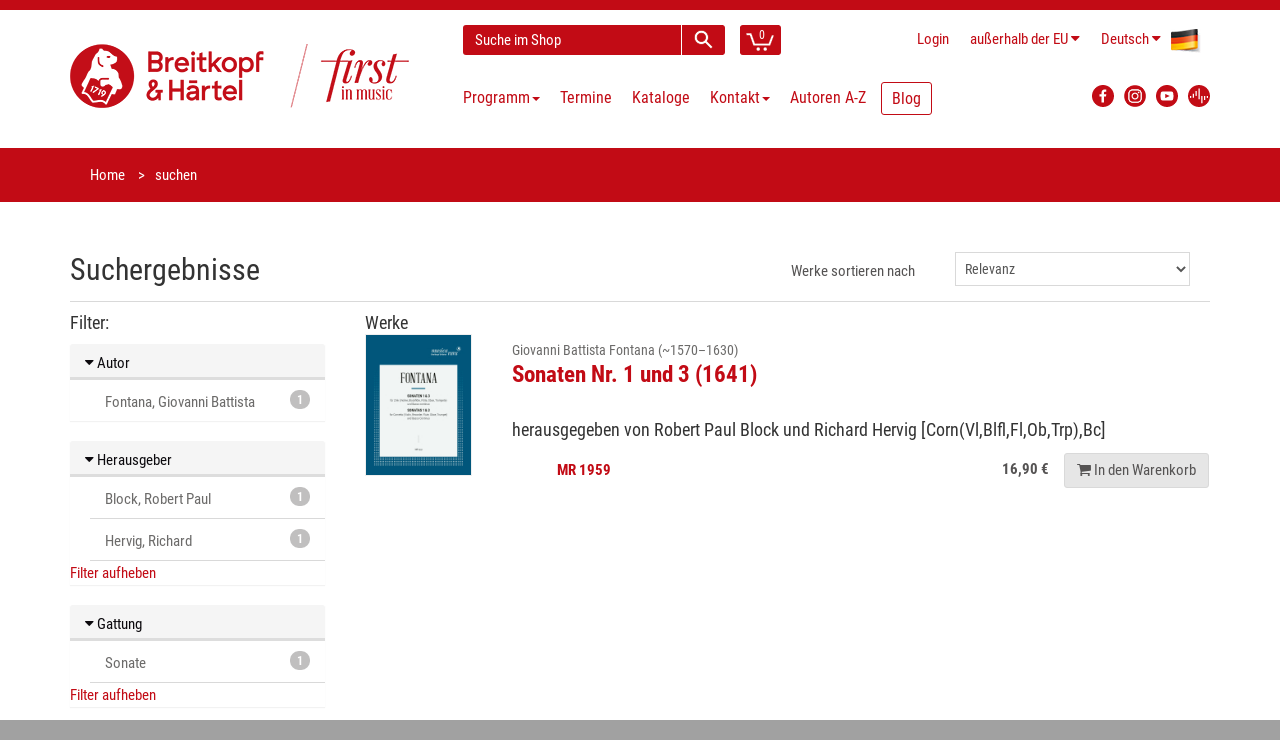

--- FILE ---
content_type: image/svg+xml
request_url: https://www.breitkopf.com/public/frontend/images/YT_logo.svg
body_size: 2256
content:
<svg id="iconmonstr" xmlns="http://www.w3.org/2000/svg" width="21.998" height="21.998" viewBox="0 0 24 24">
  <metadata><?xpacket begin="﻿" id="W5M0MpCehiHzreSzNTczkc9d"?>
<x:xmpmeta xmlns:x="adobe:ns:meta/" x:xmptk="Adobe XMP Core 5.6-c138 79.159824, 2016/09/14-01:09:01        ">
   <rdf:RDF xmlns:rdf="http://www.w3.org/1999/02/22-rdf-syntax-ns#">
      <rdf:Description rdf:about=""/>
   </rdf:RDF>
</x:xmpmeta>
                                                                                                    
                                                                                                    
                                                                                                    
                                                                                                    
                                                                                                    
                                                                                                    
                                                                                                    
                                                                                                    
                                                                                                    
                                                                                                    
                                                                                                    
                                                                                                    
                                                                                                    
                                                                                                    
                                                                                                    
                                                                                                    
                                                                                                    
                                                                                                    
                                                                                                    
                                                                                                    
                           
<?xpacket end="w"?></metadata>
<defs>
    <style>
      .cls-1 {
        fill: #c20b15;
        fill-rule: evenodd;
      }
    </style>
  </defs>
  <path id="youtube-9" class="cls-1" d="M10,9.658L14.917,12,10,14.342V9.658Zm6.441,7.234c-2.1.144-6.784,0.143-8.883,0C5.282,16.736,5.017,15.622,5,12c0.017-3.629.285-4.736,2.558-4.892,2.1-.144,6.782-0.144,8.883,0C18.718,7.264,18.982,8.378,19,12,18.982,15.629,18.715,16.736,16.441,16.892ZM12,0A12,12,0,1,0,24,12,12,12,0,0,0,12,0Z"/>
</svg>
